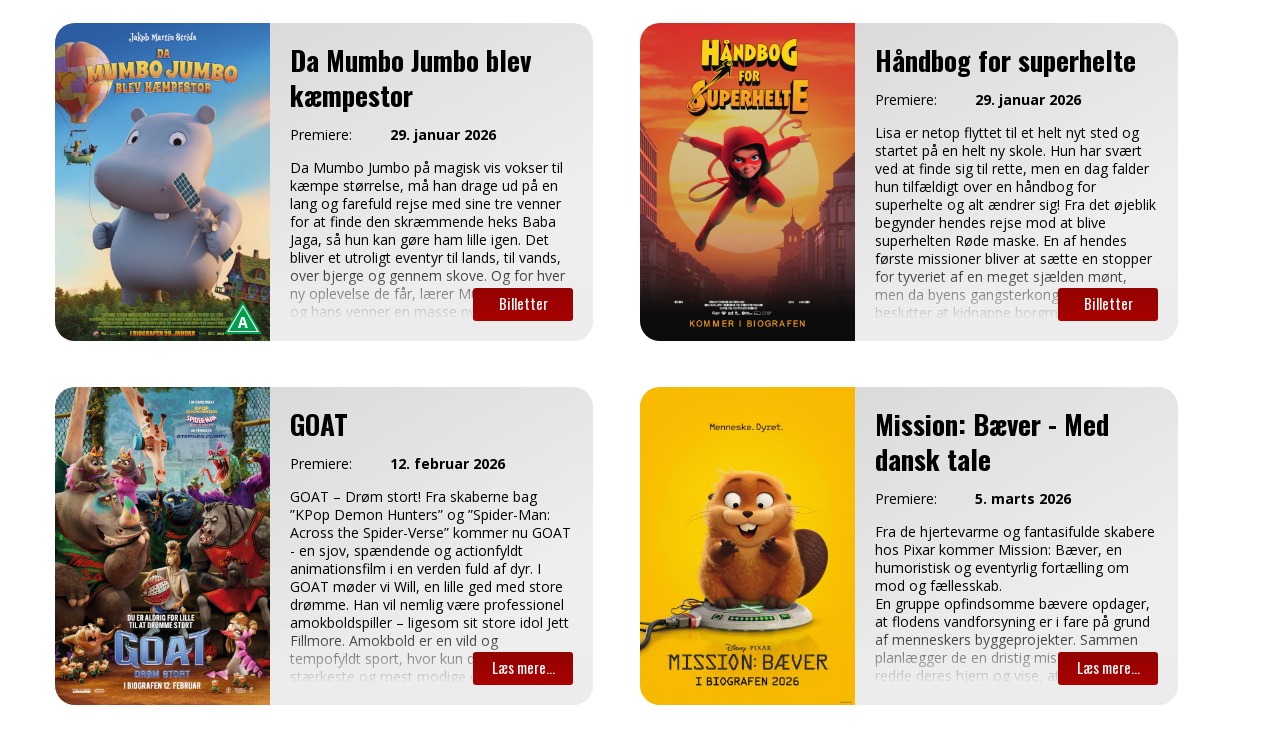

--- FILE ---
content_type: text/css
request_url: https://billet.bio.fo/css/designs/design_1.css?version=20260121044610
body_size: 363
content:
@charset "UTF-8";
/* DESIGN 1 - rundede hjørner og afstand imellem film */
.MovieListContainer.two-columns .MovieList {
  background-color: transparent; }
  .MovieListContainer.two-columns .MovieList .two-columns {
    width: 46%;
    margin: 2%;
    border-radius: 20px; }
  .MovieListContainer.two-columns .MovieList .MovieListItem:nth-of-type(even) {
    margin-right: 0; }
  .MovieListContainer.two-columns .MovieList .MovieListItem:nth-of-type(odd) {
    margin-left: 0; }
